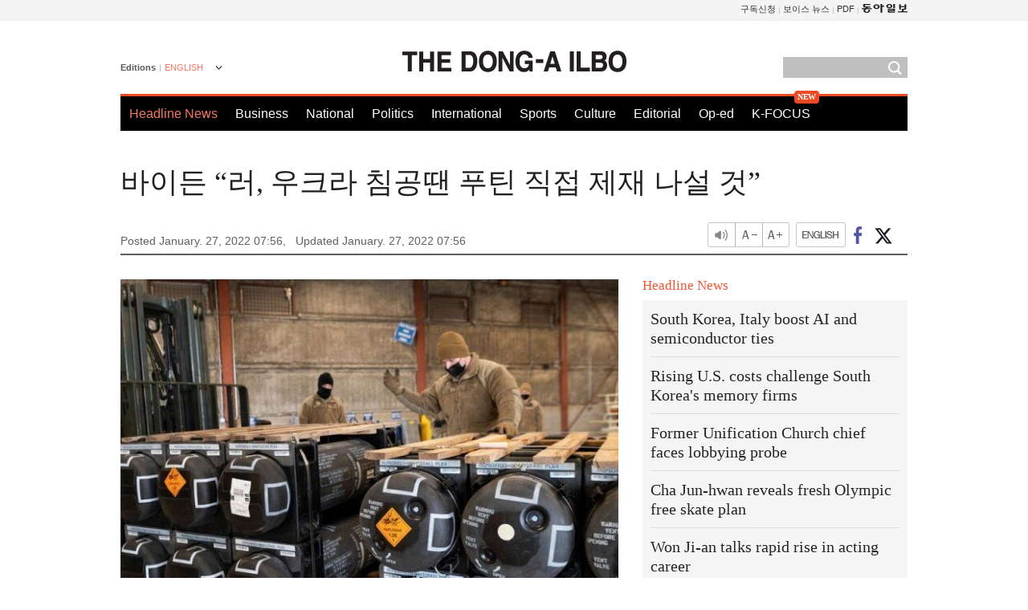

--- FILE ---
content_type: text/html; charset=UTF-8
request_url: https://www.donga.com/en/article/all/20220127/3171367/1?m=kor
body_size: 8077
content:
<!DOCTYPE html>
<html lang="en">
<head>
<title>Biden: Putin would face personal sanctions if Russia invades Ukraine | The DONG-A ILBO</title>
<meta charset="utf-8" />
<meta name='robots' content='noindex, nofollow' />
<meta name='description' content="U.S. President Joe Biden said on Tuesday (local time) that Russian President Vladimir Putin could face personal sanctions if Russ…">
<meta name='writer' content='The DONG-A ILBO'>
<link rel="image_src" href="https://image.donga.com/donga2013/images/common/donga_icon.png" />
<link rel="canonical" href="https://www.donga.com/en/article/all/20220127/3171367/1" />
<link rel="alternate" hreflang="en" href="https://www.donga.com/en/article/all/20220127/3171367/1" />
<link rel="alternate" hreflang="ja" href="https://www.donga.com/jp/article/all/20220127/3171400/1" />
<link rel="alternate" hreflang="zh-Hans" href="https://www.donga.com/cn/article/all/20220127/3171343/1" />
<link rel="alternate" hreflang="zh-Hant" href="https://www.donga.com/tw/article/all/20220127/3171319/1" />

<meta name='robots' content='max-image-preview:standard'/>
<meta property="og:title" content="Biden: Putin would face personal sanctions if Russia invades Ukraine" />
<meta property="og:image" content="https://dimg1.donga.com/ugc/CDB/ENGLISH/Article/61/f1/d1/82/61f1d1821612d2738245.jpg" />
<meta property="og:image:width" content="640" />
<meta property="og:image:height" content="956" />
<meta property="og:type" content="article" />
<meta property="og:site_name" content="동아일보" />
<meta property="og:description" content="U.S. President Joe Biden said on Tuesday (local time) that Russian President Vladimir Putin could f…" />
<meta property="og:pubdate" content="2022-01-27 07:56:06" />
<meta property='og:url' content='https://www.donga.com/en/article/all/20220127/3171367/1?m=kor'><meta name='twitter:url' content='https://www.donga.com/en/article/all/20220127/3171367/1?m=kor' />
<meta name="twitter:card" content="summary_large_image" />
<meta name="twitter:image:src" content="https://dimg1.donga.com/ugc/CDB/ENGLISH/Article/61/f1/d1/82/61f1d1821612d2738245.jpg" />
<meta name="twitter:site" content="@dongamedia" />
<meta name="twitter:description" content="U.S. President Joe Biden said on Tuesday (local time) that Russian President Vladimir Putin could f…" />
<meta name="twitter:title" content="Biden: Putin would face personal sanctions if Russia invades Ukraine" />
<meta itemprop="name" content="Biden: Putin would face personal sanctions if Russia invades Ukraine">
<meta itemprop="description" content="U.S. President Joe Biden said on Tuesday (local time) that Russian President Vladimir Putin could f…">
<meta itemprop="image" content="https://dimg1.donga.com/ugc/CDB/ENGLISH/Article/61/f1/d1/82/61f1d1821612d2738245.jpg">
<meta http-equiv="X-UA-Compatible" content="IE=edge">
<link rel="preload" href="https://image.donga.com/languages/english_w/css/style.css?t=20250421" as="style" onload="this.onload=null;this.rel='stylesheet'">
<noscript><link rel='stylesheet' href='https://image.donga.com/languages/english_w/css/style.css?t=20250421'></noscript>
<script type="text/javascript" src="https://image.donga.com/donga/js.v.1.0/jquery-latest.js?t=20250421"></script>
<script type="text/javascript" src="https://image.donga.com/donga/js.v.1.0/jquery-ui.js?t=20250421" defer></script>
<script type="text/javascript" src="https://image.donga.com/donga/js.v.1.0/jquery-cookie.js?t=20250421" defer></script>

<script type="text/javascript" src="https://image.donga.com/donga/js.v.1.0/GAbuilder.js?t=20240911"></script>
<script type="text/javascript">
gabuilder = new GAbuilder('GTM-PCVCHHT') ;
let pageviewObj = {
    'up_login_status' : 'N',
        'ep_contentdata_content_id' : '26.3171367' ,
        'ep_contentdata_content_title' : 'Biden: Putin would face personal sanctions if Russ' ,
        'ep_contentdata_delivered_date' : '2022-01-27 07:56:06' ,
        'ep_contentdata_content_category_1depth' : 'International' ,
        'ep_contentdata_content_category_2depth' : '-' ,
        'ep_contentdata_content_type' : '-' ,
        'ep_contentdata_content_tags' : '-' ,
        'ep_contentdata_author_name' : 'weappon(weappon)' ,
        'ep_contentdata_content_source' : '동아일보취재(en)' ,
        'ep_contentdata_content_multimedia' : '-' ,
        'ep_contentdata_content_characters' : '1760' ,
        'ep_contentdata_content_loginwall' : 'N' ,
        'ep_contentdata_content_series' : '-' ,
        'ep_contentdata_content_issue' : '-' ,
        'ep_contentdata_author_dept' : '-'
}
gabuilder.GAScreen(pageviewObj);
</script>
<script type="application/ld+json">
{
    "@context": "https://schema.org",
    "@type": "NewsArticle",
    "@id": "https://www.donga.com/en/article/all/20220127/3171367/1?m=kor#newsarticle",
    "headline": "Biden: Putin would face personal sanctions if Russia invades Ukraine",
    "description": "U.S. President Joe Biden said on Tuesday (local time) that Russian President Vladimir Putin could f…",
    "inLanguage": "en",
    "mainEntityOfPage": "https://www.donga.com/en/article/all/20220127/3171367/1?m=kor",
    "url": "https://www.donga.com/en/article/all/20220127/3171367/1?m=kor",
    "image": [
            {
            "@type": "ImageObject",
            "url": "https://dimg.donga.com/ugc/CDB/ENGLISH/Article/61/f1/d1/82/61f1d1821612d2738245.jpg",
            "width": 640,
            "height": 956
            }
    ],
    "datePublished": "2022-01-27T07:56:06+09:00",
    "dateModified": "2022-01-27T07:56:06+09:00",
    "author": [
        
    ],
    "publisher": {
        "@type": "Organization",
        "name": "The DONG-A ILBO",
        "url": "https://www.donga.com", 
        "logo": {
            "@type": "ImageObject",
            "url": "https://image.donga.com/pc/2022/images/common/donga_icon.jpg",
            "width": 800,
            "height": 420
        }
        
    }
}
</script>
<script type="text/javascript" src="https://image.donga.com/donga/js.v.1.0/donga.js?t=20250421" defer></script>

<script type="text/javascript">
  window._taboola = window._taboola || [];
  _taboola.push({article:'auto'});
  !function (e, f, u, i) {
    if (!document.getElementById(i)){
      e.async = 1;
      e.src = u;
      e.id = i;
      f.parentNode.insertBefore(e, f);
    }
  }(document.createElement('script'),
  document.getElementsByTagName('script')[0],
  '//cdn.taboola.com/libtrc/dongacom-english/loader.js',
  'tb_loader_script');
  if(window.performance && typeof window.performance.mark == 'function')
    {window.performance.mark('tbl_ic');}
</script>
<script async src="https://securepubads.g.doubleclick.net/tag/js/gpt.js"></script>
<script>
window.googletag = window.googletag || {cmd: []};
googletag.cmd.push(function() {
googletag.defineSlot('/106061858/web_foreign/pc_article_wide', [[970, 90], [970, 250], [728, 90]], 'div-gpt-ad-1685434889869-0').addService(googletag.pubads());
googletag.defineSlot('/106061858/web_foreign/pc_article_box', [[300, 250], [300, 600]], 'div-gpt-ad-1685434863813-0').addService(googletag.pubads());
googletag.pubads().enableSingleRequest();
googletag.pubads().collapseEmptyDivs();
googletag.enableServices();
});
</script>
</head>
<body>

<!-- Google Tag Manager (noscript) -->
<noscript><iframe src='https://www.googletagmanager.com/ns.html?id=GTM-PCVCHHT' height='0' width='0' style='display:none;visibility:hidden'></iframe></noscript>
<!-- End Google Tag Manager (noscript) -->
    <div id="skip_navigation">
        <a href="#contents">Go to contents</a>
    </div>
    <div id="wrap">
        <div id='tnb'>
    <div id='tnb_980'>
        <ul class='gnbLeft'>
            
        </ul>
        <ul class='right'>
            <li><a href='http://readers.donga.com/' target='_blank' alt='READERS' title='READERS'>구독신청</a></li><li><a href='https://voice.donga.com' target='_blank' alt='VOICE' title='VOICE'>보이스 뉴스</a></li><li><a href='https://www.donga.com/news/Pdf' target='_blank' alt='PDF' title='PDF'>PDF</a></li><li class='last'><a href='https://www.donga.com'><img src='https://image.donga.com/pc/2022/images/common/btn_donga.png'></a></li>
        </ul>
    </div>
</div>
        <div id="top">
            <h2 class='logo'><a href='https://www.donga.com/en'><img src='https://image.donga.com/languages/english_w/img/logo.png' alt='THE DONG-A ILBO Logo' /></a></h2>
            <div class="lang_version">
                <h2>Editions</h2>
                <div class="select_lang">
                    <a href="http://www.donga.com/en" lang="en" class="change_lang">ENGLISH</a>
                    <ul>
                        <li><a href="http://www.donga.com" lang="ko">한국어</a></li>
                        <li><a href="http://www.donga.com/jp" lang="ja">日本語</a></li>
                        <li><a href="http://www.donga.com/cn" lang="zh-cn">中文 (簡体)</a></li>
                        <li><a href="http://www.donga.com/tw" lang="zh-tw">中文 (繁体)</a></li>
                    </ul>
                </div>
            </div>
            <script type="text/javascript">
            $(document).ready(function() {
                $('div.select_lang').on('mouseenter focusin', function() {
                    $(this).addClass('on');
                }).on('mouseleave focusout', function() {
                    $(this).removeClass('on');
                })
            });
            </script>
            <ul id="gnb">
                <li class='on'><a href="https://www.donga.com/en">Headline News</a></li>
                <li ><a href="https://www.donga.com/en/List?c=02">Business</a></li>
                <li ><a href="https://www.donga.com/en/List?c=04">National</a></li>
                <li ><a href="https://www.donga.com/en/List?c=01">Politics</a></li>
                <li ><a href="https://www.donga.com/en/List?c=03">International</a></li>
                <li ><a href="https://www.donga.com/en/List?c=06">Sports</a></li>
                <li ><a href="https://www.donga.com/en/List?c=08">Culture</a></li>
                <li ><a href="https://www.donga.com/en/List?c=0501">Editorial</a></li>
                <li ><a href="https://www.donga.com/en/List?c=0502">Op-ed</a></li>
                <li class="new"><a href="https://dbr.donga.com/kfocus/donga" target="_blank">K-FOCUS</a></li>
            </ul>
            <div class="search">
                <form action="https://www.donga.com/en/Search">
                    <input type="text" name="query" id="query" />
                    <input type="image" src="https://image.donga.com/languages/english_w/img/icon_search.png" alt="Search" />
                </form>
            </div>
        <!-- 상단 -->
        </div>        <div id="contents">
            <script type="text/javascript" src="https://image.donga.com/donga/js.v.1.0/snsShare.js"></script>
                
        <script>
        window.snsShare = new snsShare( {  kakaotalkKey : '74003f1ebb803306a161656f4cfe34c4' ,  url : 'https://www.donga.com/en/article/all/20220127/3171367/1?m=kor'  } ) ;
    
        $(document).on('click',".snsPanel a[data-sns-type], .snsPanel button[data-sns-type]",function (e) {
            e.preventDefault();
            var snsType = $(this).data('sns-type');
            var snsPanel = $(this).parents('.snsPanel') ;
            var customUrl = snsPanel.data('sns-url');            
            var customTitle = snsPanel.data('sns-title');            
            var customDesc = snsPanel.data('sns-desc');            
            var customImageUrl = snsPanel.data('sns-imgurl');            
    
            
            
    
            switch (snsType) {
                case 'facebook':
                    snsShare.facebook( { 
                        url : customUrl,
                        utmQueryString : 'utm_source=facebook&utm_medium=share&utm_campaign=article_share_fb'
                    } );
                    break;
                case 'twitter':
                    snsShare.twitter( { 
                        url : customUrl,
                        title : customTitle,
                        desc : customDesc,
                        utmQueryString : 'utm_source=twitter&utm_medium=share&utm_campaign=article_share_tw'
                    } );
                    break;
                case 'kakaotalk':
                    snsShare.kakaotalk( { 
                        url : customUrl,
                        title : customTitle,
                        desc : customDesc,
                        imageUrl : customImageUrl,
                        utmQueryString : 'utm_source=kakao&utm_medium=share&utm_campaign=article_share_kt'
                    } );
                    break;
                case 'naverband':
                    snsShare.naverband( { 
                        url : customUrl,
                        title : customTitle,
                        desc : customDesc,
                        utmQueryString : 'utm_source=naver&utm_medium=share&utm_campaign=article_share_bd'
                    } );
                    break;
                case 'naverline':
                    snsShare.naverline( { 
                        url : customUrl,
                        title : customTitle,
                        desc : customDesc,
                        utmQueryString : 'utm_source=naver&utm_medium=share&utm_campaign=article_share_nl'
                    } );
                    break;
                case 'copyurl':
                    snsShare.copyurl( $(this) );
                    break;
                case 'email':
                    snsShare.email( {
                        gid : ''  ,
                        date : ''  ,
                        product : ''
                    } );
                    break;
                default:
                    return;
            }     
        });
        </script>
            <div id="title_layer">
                <div id="title_layer_980">
                    <h3>바이든 “러, 우크라 침공땐 푸틴 직접 제재 나설 것”</h3>
                    <div class="etc">
                        <ul class="control">
                            <li class="sound"><a href="javascript:void(0);"><span>listen</span></a></li>
                            <li class="size_down"><a href="javascript:void(0);" onClick="javascript:fontSize--;changeFontSize();return false;"><span>Font size down</span></a></li>
                            <li><a href="javascript:void(0);" onClick="javascript:fontSize++;changeFontSize();return false;"><span>Font size up</span></a></li>
                        </ul>
                        <a href='https://www.donga.com/en/article/all/20220127/3171367/1' class='en'><span>ENGLISH</span></a>
                        <ul class="social snsPanel">
                            <li><a href="javascript:void(0);" data-sns-type="facebook"><span>Share this article on Facebook</span></a></li>
                            <li><a href="javascript:void(0);" data-sns-type="twitter"><span>Share this article on Twitter</span></a></li>
                        </ul>
                    </div>
                </div>
            </div>
            <script type="text/javascript">
            $(window).scroll(function() {
                var position = $(window).scrollTop();
                if(position > 300){
                    $('#title_layer').addClass('on');
                } else {
                    $('#title_layer').removeClass('on');
                }
            });
            </script>
            <div id="view_title">
                <div style='width:980px;text-align:center;margin: 0px 0 20px 0;'><!-- /106061858/web_foreign/pc_article_wide -->
<div id='div-gpt-ad-1685434889869-0' style='min-width: 728px; min-height: 90px;'>
  <script>
    googletag.cmd.push(function() { googletag.display('div-gpt-ad-1685434889869-0'); });
  </script>
</div></div>
                <h1>바이든 “러, 우크라 침공땐 푸틴 직접 제재 나설 것”</h1>
                <p class="date">Posted January. 27, 2022 07:56,&nbsp;&nbsp;&nbsp;</p>
                <p class='date'>Updated January. 27, 2022 07:56</p>
                <div class="etc">
                    <ul class="control">
                        <li class="sound"><a href="javascript:void(0);"><span>listen</span></a></li>
                        <li class="size_down"><a href="#" onClick="javascript:fontSize--;changeFontSize();return false;"><span>Font size down</span></a></li>
                        <li><a href="#" onClick="javascript:fontSize++;changeFontSize();return false;"><span>Font size up</span></a></li>
                    </ul>
                    <a href='https://www.donga.com/en/article/all/20220127/3171367/1' class='en'><span>ENGLISH</span></a>
                    <ul class="social snsPanel">
                        <li><a href="javascript:void(0);" data-sns-type="facebook"><span>Share this article on Facebook</span></a></li>
                        <li><a href="javascript:void(0);" data-sns-type="twitter"><span>Share this article on Twitter</span></a></li>
                    </ul>
                </div>
            </div>
            <script>
var fontSize = 2 ;
function callCSset(key, val)
{
    var targetUrl = "/HUB/common/cs.php?s="+key+"&u="+val ;
    $.ajax( {
        type: "GET",
        url: targetUrl,
        dataType: "html",
        success: function (result) {
        }
    });
}
function changeFontSize ()
{
    if ( fontSize == 0 )
    {
        alert ('The minimum font size.') ;
        fontSize = 1 ;
        return false;
    }
    else if ( fontSize == 5 )
    {
        alert ('The maximum font size.') ;
        fontSize = 4 ;
        return false;
    }

    if ( fontSize == 1 )
    {
        $('#article_text').css({'font-size':'16px'});
    }
    else if ( fontSize == 3 )
    {
        $('#article_text').css({'font-size':'20px'});
    }
    else if ( fontSize == 4 )
    {
        $('#article_text').css({'font-size':'24px'});
    }
    else
    {
        $('#article_text').css({'font-size':'18px'});
    }

    callCSset('pfs', fontSize) ;
    return false;
}

$(document).ready( function() {
    changeFontSize() ;
} ) ;

</script>            <div id="view_contents">
                <div class="news_view" id="article_text"><div class='photo_center'><img src='https://dimg.donga.com/i/620/0/90/ugc/CDB/KOREAN/Article/61/f1/d0/45/61f1d045145dd2738245.jpg' alt='바이든 “러, 우크라 침공땐 푸틴 직접 제재 나설 것”'></div><br>　조 바이든 미국 대통령이 25일(현지 시간) 러시아의 우크라이나 침공 시 블라디미르 푸틴 러시아 대통령을 직접 제재할 것이라고 밝혔다. 미국과 러시아 간 외교 관계를 단절하고 냉전시대 대치 구도로 돌아갈 수도 있다는 강력한 경고를 보낸 것이다.<br><br>  　바이든 대통령은 이날 워싱턴에서 기자들과 만나 ‘러시아가 우크라이나를 침공하면 푸틴 대통령 개인에 대한 제재를 단행할 것이냐’는 질문에 “그렇다. 그걸(제재를) 보게 될 것”이라고 말했다. 지금까지 미국이 제재 리스트에 올린 외국 정상은 김정은 북한 국무위원장(2016년), 니콜라스 마두로 베네수엘라 대통령(2017년), 아야톨라 알리 하메네이 이란 최고지도자(2019년) 정도다. 모두 사실상 미국과 외교 관계가 단절된 국가들이다. 미국의 제재 대상에 오르면 미국 내 자산이 동결되고 미국 개인, 기업과 거래가 전면 금지된다.<br><br>  　특히 바이든 행정부 고위 당국자는 이날 “전 세계 주요 천연가스 생산지의 생산량을 늘려 유럽에 가스를 공급하는 방안을 생산지 국가들과 논의하고 있다”며 “(러시아가 유럽에) 에너지 공급을 줄여도 유럽이 대체 에너지 공급원을 확보할 수 있다”고 밝혔다. 미국이 구상하는 금융·수출 제재에 러시아 총수입의 3분의 2를 차지하는 석유와 가스 수출까지 금지하겠다는 것이다. <br><br>  　백악관 고위 관계자는 “과거의 점진적인 제재 방식은 퇴출됐다”며 “이번엔 (제재) 사다리의 정점에서 시작해 그대로 머물 것”이라고 밝혔다. 러시아 정치 경제 전반에 직격탄이 될 초강력 제재들을 동시다발적으로 단행해 장기간 지속하겠다는 의미다.<br><br><br>워싱턴=문병기 weappon@donga.com</div>
                <div class='more_view'><h3><img src='https://image.donga.com/languages/english_w/img/most_view.png' alt='DongA.com' /> <span>Most Viewed</span></h3><ul><li><a href='https://www.donga.com/news/It/article/all/20260119/133185192/2'><span class='image'><img src='https://dimg.donga.com/c/138/175/90/1/wps/NEWS/IMAGE/2026/01/19/133189319.1.jpg' alt='당뇨 의심 6가지 주요 증상…“이 신호 보이면 검사 받아야”' /></span><span class='title'>당뇨 의심 6가지 주요 증상…“이 신호 보이면 검사 받아야”</span><span class='dummy'></span></a></li><li><a href='https://www.donga.com/news/Politics/article/all/20260119/133189032/1'><span class='image'><img src='https://dimg.donga.com/c/138/175/90/1/wps/NEWS/IMAGE/2026/01/19/133189134.1.jpg' alt='홍준표 “과거 공천 헌금 15억 제의받아…김병기·강선우 뿐이겠나”' /></span><span class='title'>홍준표 “과거 공천 헌금 15억 제의받아…김병기·강선우 뿐이겠나”</span><span class='dummy'></span></a></li><li><a href='https://www.donga.com/news/Politics/article/all/20260119/133185805/1'><span class='image'><img src='https://dimg.donga.com/c/138/175/90/1/wps/NEWS/IMAGE/2026/01/19/133186982.1.jpg' alt='“한동훈, 정치생명 걸고 무소속 출마해 평가받는 것 고려할만”[정치를 부탁해]' /></span><span class='title'>“한동훈, 정치생명 걸고 무소속 출마해 평가받는 것 고려할만”[정치를 부탁해]</span><span class='dummy'></span></a></li><li><a href='https://www.donga.com/news/Politics/article/all/20260118/133178386/1'><span class='image'><img src='https://dimg.donga.com/c/138/175/90/1/wps/NEWS/IMAGE/2026/01/18/133178403.1.jpg' alt='이준석, 장동혁 단식에 남미출장서 조기귀국…‘쌍특검 연대’ 지속' /></span><span class='title'>이준석, 장동혁 단식에 남미출장서 조기귀국…‘쌍특검 연대’ 지속</span><span class='dummy'></span></a></li></ul></div>
            </div>
<div><audio id="audioPlayer"></audio></div>
<script>
    let mp3url = "3171367_1_20220127075050_20220127075050.mp3?m=kor" ;

    $(document).on('click', '.control .sound', function() {
        var soundObj = $(this);
        var audioPlayer = $('#audioPlayer')[0];

        // data-on이 "on"이 아닐 때
        if (soundObj.attr('data-on') !== 'on') {
            soundObj.attr('data-on', 'on').addClass('on');

            // 만약 기존에 재생 중이었으나 일시정지 상태라면 이어서 재생
            if (audioPlayer.src && audioPlayer.paused && audioPlayer.currentTime > 0) {
                audioPlayer.play();
                soundObj.attr('data-on', 'on');
                return;
            }

            if (mp3url == "") {
                console.error("MP3 URL이 존재하지 않습니다.");
                return;
            }

            // 로딩음 및 본문 콘텐츠 audio 객체 생성
            var loadingAudio = new Audio("https://speak.donga.com/staticvoice/000000003_1_20250117133114_20250117133114.mp3");
            var contentAudio = new Audio("https://speak.donga.com/english/" + mp3url);
            var loadingInterval;

            // 로딩음 반복 재생 함수 (10초 간격)
            function playLoadingRepeatedly() {
                if (contentAudio.readyState < 4) { 
                    loadingAudio.currentTime = 0;
                    loadingAudio.play();
                    loadingInterval = setTimeout(playLoadingRepeatedly, 10000);
                }
            }
            // 로딩음 반복 시작
            playLoadingRepeatedly();

            // 본문 audio가 준비되면 로딩음 중지 후 본문 audio 재생
            contentAudio.addEventListener('canplaythrough', function onContentReady() {
                clearTimeout(loadingInterval);
                loadingAudio.pause();
                loadingAudio.currentTime = 0;
                audioPlayer.src = contentAudio.src;
                audioPlayer.play();

                let eventObj = {};
                eventObj = {
                    event_name : 'click_content_event',
                    ep_button_name : '듣기',
                    ep_button_area : 'ENGLISH',
                    ep_button_category : '기사뷰'
                }
                gabuilder.GAEventOBJ(eventObj) ;

                contentAudio.removeEventListener('canplaythrough', onContentReady);
            });
            
            // 본문 audio 다운로드 시작
            contentAudio.load();

            // data-on 속성을 "on"으로 설정
            soundObj.attr('data-on', 'on');
        } else {
            // data-on이 "on"인 경우, 진행 중인 음성이 있다면 정지
            audioPlayer.pause();
            soundObj.attr('data-on', 'off').removeClass('on');
        }
    });
</script>
<div id='common_right'><div class='headline_news'><h3>Headline News</h3><ul><li><a href='https://www.donga.com/en/article/all/20260120/6066562/1'>South Korea, Italy boost AI and semiconductor ties</a></li><li><a href='https://www.donga.com/en/article/all/20260120/6066580/1'>Rising U.S. costs challenge South Korea's memory firms</a></li><li><a href='https://www.donga.com/en/article/all/20260120/6066604/1'>Former Unification Church chief faces lobbying probe</a></li><li><a href='https://www.donga.com/en/article/all/20260120/6066640/1'>Cha Jun-hwan reveals fresh Olympic free skate plan</a></li><li><a href='https://www.donga.com/en/article/all/20260120/6066550/1'>Won Ji-an talks rapid rise in acting career</a></li></ul></div><div class='photo_news'><a href='https://www.donga.com/en/article/all/20260120/6066628/1'><img src='https://dimg.donga.com/carriage/ENGLISH/images/lang_english_mainphotonews/696ec56b2438d273823e.jpg' alt='South Korea seeks UNESCO heritage status for taekwondo' /><span class='dummy'></span><span class='text'>South Korea seeks UNESCO heritage status for taekwondo</span></a></div><div class='opinion_news'><h3>Opinion</h3><ul><li><span class='cate'><a href='https://www.donga.com/en/article/all/20260120/6066526/1'>Editorial</a></span><span class='title'><a href='https://www.donga.com/en/article/all/20260120/6066526/1'>Trump's Greenland annexation plan strains transatlantic alliance</a></span></li><li><span class='cate'><a href='https://www.donga.com/en/article/all/20260120/6066538/1'>Op-ed</a></span><span class='title'><a href='https://www.donga.com/en/article/all/20260120/6066538/1'>South Korea's AI plan raises copyright concerns</a></span></li></ul></div><!-- /106061858/web_foreign/pc_article_box -->
<div id='div-gpt-ad-1685434863813-0' style='min-width: 300px; min-height: 250px;'>
  <script>
    googletag.cmd.push(function() { googletag.display('div-gpt-ad-1685434863813-0'); });
  </script>
</div></div><div id="taboola-below-article-thumbnails"></div>
<script type="text/javascript">
  window._taboola = window._taboola || [];
  _taboola.push({
    mode: 'thumbnails-a',
    container: 'taboola-below-article-thumbnails',
    placement: 'Below Article Thumbnails',
    target_type: 'mix'
  });
</script>        </div>
        
        
        
        <div id="footer_menu">
            <div id="footer_menu_980">
                <ul id="fnb">
                    <li><a href="https://www.donga.com/en">Headline News</a></li>
                    <li><a href="https://www.donga.com/en/List?c=02">Business</a></li>
                    <li><a href="https://www.donga.com/en/List?c=04">National</a></li>
                    <li><a href="https://www.donga.com/en/List?c=01">Politics</a></li>
                    <li><a href="https://www.donga.com/en/List?c=03">International</a></li>
                    <li><a href="https://www.donga.com/en/List?c=06">Sports</a></li>
                    <li><a href="https://www.donga.com/en/List?c=08">Culture</a></li>
                    <li><a href="https://www.donga.com/en/List?c=0501">Editorial</a></li>
                    <li><a href="https://www.donga.com/en/List?c=0502">Op-ed</a></li>
                </ul>
                <ul id="snb">
                    <li><a href="https://www.facebook.com/dongamedia" target='_blank'><img src="https://image.donga.com/languages/english_w/img/icon_fnb_social_01.png" alt="facebook" /></a></li>
                    <li><a href="https://twitter.com/dongamedia" target='_blank'><img src="https://image.donga.com/languages/english_w/img/icon_fnb_social_02.png" alt="twitter" /></a></li>
                    <li><a href="https://www.donga.com/en/Docs" target='_blank'><img src="https://image.donga.com/languages/english_w/img/icon_fnb_social_03.png" alt="dong-a"/> About Dong-A Ilbo</a></li>
                </ul>
            </div>
        </div>
        <div id="footer">
            <address><a href="https://secure.donga.com/membership/policy/service.php" target='_blank'>Terms of Service</a> &nbsp;|&nbsp; <a href="https://secure.donga.com/membership/policy/privacy.php" target='_blank'><b>Privacy Policy</b></a> &nbsp;|&nbsp; Copyright by <strong>dongA.com</strong> All rights reserved.</address>
        </div>
    </div>

    <script type="text/javascript">
    window._taboola = window._taboola || [];
    _taboola.push({flush: true});
</script>            
    
</body>
</html><script>var _GCD = '5'; var _ACEKISA = 'K';</script><script src='https://dimg.donga.com/acecounter/acecounter_V70.20130719.js'></script><script>_PL('english.donga.com/3/all/20220127/3171367/1?m=kor');</script>

--- FILE ---
content_type: text/html; charset=utf-8
request_url: https://www.google.com/recaptcha/api2/aframe
body_size: 266
content:
<!DOCTYPE HTML><html><head><meta http-equiv="content-type" content="text/html; charset=UTF-8"></head><body><script nonce="W0shbeI2f40uzS8oOqL2kw">/** Anti-fraud and anti-abuse applications only. See google.com/recaptcha */ try{var clients={'sodar':'https://pagead2.googlesyndication.com/pagead/sodar?'};window.addEventListener("message",function(a){try{if(a.source===window.parent){var b=JSON.parse(a.data);var c=clients[b['id']];if(c){var d=document.createElement('img');d.src=c+b['params']+'&rc='+(localStorage.getItem("rc::a")?sessionStorage.getItem("rc::b"):"");window.document.body.appendChild(d);sessionStorage.setItem("rc::e",parseInt(sessionStorage.getItem("rc::e")||0)+1);localStorage.setItem("rc::h",'1768870911432');}}}catch(b){}});window.parent.postMessage("_grecaptcha_ready", "*");}catch(b){}</script></body></html>

--- FILE ---
content_type: application/javascript; charset=utf-8
request_url: https://fundingchoicesmessages.google.com/f/AGSKWxUZEy-1ZdWQk-Gt0Vu1gDI_vYUb9Guyv3hHfHKHe86Z9p4yA0uSjSKCSlPC6C7OeQ7ySSj6qghorr1yQ3vuQ8LeNuh9rB-8Wjg_8HYN7Kywsa3QQvBoY1lD2buZAhGepbxyLYrxS0fa1Jy5QWQ0JTEPfJRgPtMMh3G-FPwUTh07tanojsmV3zMe8ELv/_-Online-ad-/getmarketplaceads./adv.php/photo728ad./rightsideaddisplay.
body_size: -1289
content:
window['753841af-9001-4583-b5d1-2f29c22d77a8'] = true;